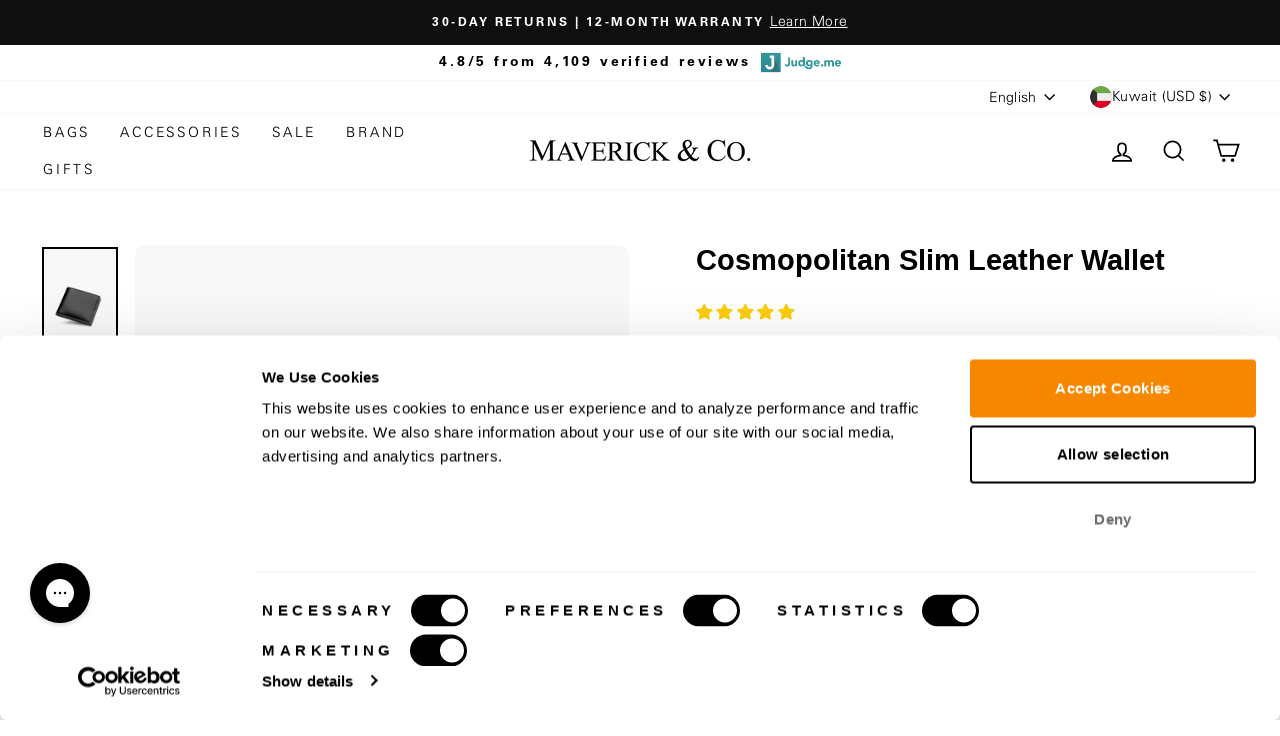

--- FILE ---
content_type: text/html; charset=utf-8
request_url: https://maverickandco.co/en-kw/cart?t=1769354357049&view=ajax
body_size: -866
content:












<div
  class="cart__items"
  data-count="0"
  data-cart-subtotal="0"
  data-cart-original="0"
>
  
</div>
<div class="cart__discounts cart__item-sub cart__item-row hide">
  <div>Discounts</div>
  <div>
    
  </div>
</div>


--- FILE ---
content_type: text/css
request_url: https://maverickandco.co/cdn/shop/t/374/assets/product-color-switcher.css?v=144881972926225307191767693008
body_size: -8
content:
.ColorSwitcher{display:none}@media (max-width: 767px){.product-block .variant-wrapper.js[data-coloroption=true]{display:none}.ColorSwitcher{display:block;order:2}.float--add-to-cart--wrapper>.float--add-to-cart{flex-wrap:wrap;max-width:100%}.float--add-to-cart--wrapper>.float--add-to-cart input,.product-block>.variant-wrapper[data-coloroption=true]>label{display:none}.ColorActive .float--add-to-cart--wrapper{z-index:99999}.float--add-to-cart--wrapper>.float--add-to-cart .float--add-to-cart--container{flex:0 0 100%;border-bottom:1px solid #c2c2c2;width:100%;max-width:100%}.float--add-to-cart--wrapper>.float--add-to-cart .float--add-to-cart--btn{flex:0 0 50%;order:10;border-left:1px solid #c2c2c2;padding:5px}.float--add-to-cart--wrapper>.float--add-to-cart .ColorSwitcher{flex:0 0 50%;max-width:195px;position:relative;text-align:left;padding:5px;margin:0 auto;display:flex;justify-content:center}.float--add-to-cart--wrapper>.float--add-to-cart .ColorSwitcher .switcherArrow{position:absolute;right:10px;top:-14px;padding:0;display:block;width:20px;cursor:pointer;-webkit-transform:rotate(180deg);-moz-transform:rotate(180deg);-ms-transform:rotate(180deg);-o-transform:rotate(180deg);transform:rotate(180deg);-webkit-transition:ease-in-out .2s;-moz-transition:ease-in-out .2s;-ms-transition:ease-in-out .2s;-o-transition:ease-in-out .2s;transition:ease-in-out .2s}.float--add-to-cart--wrapper>.float--add-to-cart .ColorSwitcher .ColorEl{position:absolute;bottom:-49px;opacity:0;overflow:hidden;max-height:55px;padding:10px;border-radius:5px;-webkit-transition:ease-in-out .2s;-moz-transition:ease-in-out .2s;-ms-transition:ease-in-out .2s;-o-transition:ease-in-out .2s;transition:ease-in-out .2s}.float--add-to-cart--wrapper>.float--add-to-cart .ColorSwitcher .ColorEl.show{bottom:-19px;opacity:1}.ColorActive .float--add-to-cart--wrapper>.float--add-to-cart .ColorSwitcher .ColorEl{max-height:500px;background-color:#fff}.ColorActive .float--add-to-cart--wrapper>.float--add-to-cart .ColorSwitcher .switcherArrow{-webkit-transform:rotate(0deg);-moz-transform:rotate(0deg);-ms-transform:rotate(0deg);-o-transform:rotate(0deg);transform:rotate(0)}.float--add-to-cart--wrapper{padding:0!important}.float--add-to-cart--btn{height:fit-content}.ly-custom-dropdown-switcher{display:none}body.ColorActive:before{content:"";display:block;position:fixed;left:0;right:0;bottom:0;top:0;background-color:#0006;z-index:98}.ColorSwitcher .variant-input.active label{box-shadow:0 0 0 2px var(--colorTextBody)}.float--add-to-cart--wrapper>.float--add-to-cart .float--add-to-cart--container{display:flex;align-items:center;justify-content:space-around}.float--add-to-cart--wrapper>.float--add-to-cart .float--add-to-cart--container>div{display:flex;align-items:center}.float--add-to-cart--wrapper>.float--add-to-cart .float--add-to-cart--container>div>span{display:inline-block;padding-left:3px;padding-right:3px}.float--add-to-cart--wrapper>.float--add-to-cart .float--add-to-cart--container>div p{padding:5px;display:inline-block;white-space:nowrap}.float--add-to-cart--compare{color:#6b6b6b}.float--add-to-cart--price{font-size:23px}.variant-input-wrap label,[data-center-text=true] .variant-input-wrap label{margin-left:2px;margin-right:2px}}@media (max-width: 576px){.float--add-to-cart--price{font-size:18px}}
/*# sourceMappingURL=/cdn/shop/t/374/assets/product-color-switcher.css.map?v=144881972926225307191767693008 */


--- FILE ---
content_type: text/json
request_url: https://conf.config-security.com/model
body_size: 83
content:
{"title":"recommendation AI model (keras)","structure":"release_id=0x5e:4c:38:27:57:62:2a:77:63:25:72:4b:34:38:3b:53:3a:2b:26:45:30:23:29:50:44:24:23:33:3b;keras;kq3cgmgnihgyuhvj7aucuyf35l3w57soervqjvoog4qa28fvytn929wdoquwqpogugtm79ig","weights":"../weights/5e4c3827.h5","biases":"../biases/5e4c3827.h5"}

--- FILE ---
content_type: text/javascript; charset=utf-8
request_url: https://maverickandco.co/en-kw/cart/update.js
body_size: 371
content:
{"token":"hWN81I0BynHd1jsNOYNJeNwA?key=37b0b579c68ed8651ca8f4effb9b9775","note":null,"attributes":{},"original_total_price":0,"total_price":0,"total_discount":0,"total_weight":0.0,"item_count":0,"items":[],"requires_shipping":false,"currency":"USD","items_subtotal_price":0,"cart_level_discount_applications":[],"discount_codes":[],"items_changelog":{"added":[]}}